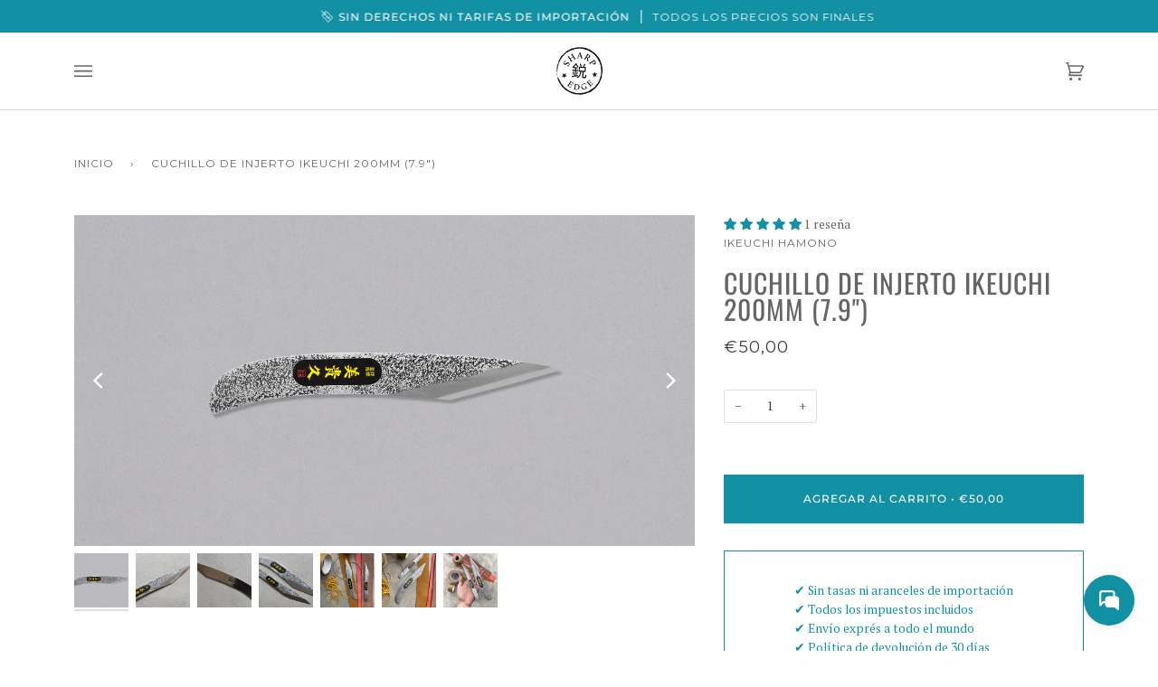

--- FILE ---
content_type: text/css
request_url: https://sharpedgeshop.com/cdn/shop/t/77/assets/bold-custom.css?v=50899823763294266501752942477
body_size: -326
content:
.bold_option_displaytext a{color:#1391a4}.bold_option_displaytext p{color:#656565}.bold_option.bold_option_swatch:not(.bold_option.bold_option_swatch.bold_option_hidden){margin-top:10px}div#displayTextBold{background:url(/cdn/shop/files/steel_background.jpg?v=1709703071) center / cover no-repeat;min-height:90px;display:flex;justify-content:center;align-items:center;border:none;position:relative;margin-top:30px;font-size:28px}.futuramediumbt{font-family:Futura-Medium,sans-serif}.BangersRegular{font-family:Bangers,system-ui}.AlexBrushRegular{font-family:Alex Brush,cursive}.AmaticSC-Regular{font-family:Amatic SC,sans-serif}.Smooch{font-family:Smooch,cursive}.Courgette{font-family:Courgette,cursive}.bold_option.bold_option_swatch .Courgette,.bold_option.bold_option_swatch .Smooch,.bold_option.bold_option_swatch .AmaticSC-Regular,.bold_option.bold_option_swatch .AlexBrushRegular,.bold_option.bold_option_swatch .BangersRegular,.bold_option.bold_option_swatch .futuramediumbt{font-family:inherit}.bold_option.bold_option_textbox{margin-right:5px}.bold_option.bold_option_textbox:not(.bold_option.bold_option_textbox.bold_option_hidden){margin-top:10px}.bold_option.bold_option_textbox label{max-width:83%;display:block;margin:0 auto}
/*# sourceMappingURL=/cdn/shop/t/77/assets/bold-custom.css.map?v=50899823763294266501752942477 */


--- FILE ---
content_type: text/css
request_url: https://sharpedgeshop.com/cdn/shop/t/77/assets/boost-pfs-custom.css?v=134771270725452548361752942477
body_size: -459
content:
.boost-pfs-collection__filter{padding-right:20px}.boost-pfs-filter-button span{display:inline}@media (max-width: 767px){.boost-pfs-filter-tree-v{display:block;width:100%!important;float:none!important;padding:20px;overflow-y:auto;height:90%}.collection__filters__inner{padding-bottom:16px!important}}@media only screen and (min-width: 768px){.boost-pfs-filter-option-item.boost-pfs-filter-option-label .boost-pfs-filter-button{display:flex}.boost-pfs-filter-option .boost-pfs-filter-option-content .boost-pfs-filter-option-amount{word-break:keep-all}}.boost-pfs-filter-bottom-pagination{text-align:center}
/*# sourceMappingURL=/cdn/shop/t/77/assets/boost-pfs-custom.css.map?v=134771270725452548361752942477 */


--- FILE ---
content_type: text/javascript
request_url: https://sharpedgeshop.com/cdn/shop/t/77/assets/bold-custom.js?v=72767640211632515141755066425
body_size: -59
content:
$(document).ready(function(){console.log("newText readdy"),$("body").on("input",'input[name="properties[2. Add text]"], input[name="properties[Add text]"]',function(){var newText=$(this).val().trim();$("#displayTextBold").text(newText),console.log("newText",newText)});function applyScript(){$(".bold_option.bold_option_swatch .bold_option_value_title").each(function(){var titleText=$(this).text().trim();titleText.includes("Font Futura PT Light")&&$(this).addClass("futuramediumbt"),titleText.includes("Font Bangers")&&$(this).addClass("BangersRegular"),titleText.includes("Font Courgette")&&$(this).addClass("Courgette"),titleText.includes("Font Alex Brush")&&$(this).addClass("AlexBrushRegular"),titleText.includes("Font Amatic SC")&&$(this).addClass("AmaticSC-Regular"),titleText.includes("Font Smooch")&&$(this).addClass("Smooch")});var inputElementClass=$(".bold_option_textbox input").attr("class");$("body").on("change",'.bold_option.bold_option_swatch .bold_option_value input[type="checkbox"]',function(){var newClass=$(this).closest(".bold_option_value").find(".bold_option_value_title").attr("class");$("#displayTextBold").removeClass().addClass(newClass)})}setTimeout(function(){$("body").on("change",'.bold_option.bold_option_checkbox .bold_option_element input[type="checkbox"]',function(){var titleChecked=$(this).closest(".bold_option_checkbox").find(".bold_option_title").text().trim();titleChecked.includes("add custom engraving")?(console.log("RADIO CHANGE",titleChecked),applyScript()):console.log("RADIO CHANGE elseeee",titleChecked)})},200),$(document).on("DOMContentLoaded",function(){applyScript()})});function hideBoldTitles(){const elements=document.querySelectorAll(".bold_option_title");let found=!1;return elements.forEach(el=>{const text=el.textContent.trim();(text==="Preview"||text==="Info:")&&(el.style.display="none",found=!0)}),found}const interval=setInterval(()=>{hideBoldTitles()&&clearInterval(interval)},100);
//# sourceMappingURL=/cdn/shop/t/77/assets/bold-custom.js.map?v=72767640211632515141755066425


--- FILE ---
content_type: application/javascript; charset=UTF-8
request_url: https://6b70348a-66a4-4fb2-9b7e-930500a9c166.widget.cluster.groovehq.com/api/loader
body_size: 82
content:
(function(window) {
  window.groove.scriptLoader.load('groove-iframe-shim-loader', 'https://6b70348a-66a4-4fb2-9b7e-930500a9c166.widget.cluster.groovehq.com/api/shim/ee596098a4f74d9ca662dc772f2653b5')
})(window);

--- FILE ---
content_type: text/plain; charset=utf-8
request_url: https://d-ipv6.mmapiws.com/ant_squire
body_size: 43
content:
sharpedgeshop.com;019a5bb8-84af-7491-afd8-5fd28b481a83:afde041a63c4971f4053d31b713a6f4ef6aeaaae

--- FILE ---
content_type: text/javascript; charset=utf-8
request_url: https://sharpedgeshop.com/es/products/grafting-knife-200mm.js
body_size: 2417
content:
{"id":4552311898200,"title":"Cuchillo de injerto Ikeuchi 200mm (7.9\")","handle":"grafting-knife-200mm","description":"\u003cp\u003eUn cuchillo de injerto es una forma tradicional japonesa de cuchillo pequeño y versátil que se utiliza principalmente en fruticultura y jardinería.\u003c\/p\u003e\n\u003cp\u003e\u003cspan style=\"text-decoration: underline;\"\u003e\u003cstrong\u003eUSO:\u003c\/strong\u003e\u003c\/span\u003e\u003cbr\u003eEn Japón, los cuchillos de injerto se utilizan tradicionalmente para podar bonsáis u otros árboles pequeños, así como para injertar árboles frutales. La forma del cuchillo permite un fácil agarre y se puede utilizar para todo tipo de tareas diferentes. Las principales ventajas de este tipo de cuchillos son el control sobre la punta de la hoja y su resistencia, la posibilidad de agarre inverso y la técnica pull-cut para manipular el material que estamos cortando (como cuero o cartón) de forma controlada. Como se mencionó, permite diversos agarres para diferentes tipos de corte y, lo más importante, el cuchillo se adapta bien a la palma de su mano (\u003cstrong\u003e¡apto sólo para usuarios diestros!\u003c\/strong\u003e). \u003cspan\u003eEs básicamente un excelente cuchillo de trabajo que todo taller y artesano debería tener.\u003c\/span\u003e\u003cbr\u003e\u003cbr\u003e\u003cstrong\u003eSe siente más como en casa cuando:\u003c\/strong\u003e\u003cbr\u003e\u003c\/p\u003e\n\u003cul\u003e\n\u003cli\u003epoda de arboles frutales\u003c\/li\u003e\n\u003cli\u003ejardinería\u003c\/li\u003e\n\u003cli\u003erecortar cuero o madera (ramas y similares, ¡no intentes talar árboles enteros con él! :))\u003c\/li\u003e\n\u003cli\u003ecortando cuerdas\u003c\/li\u003e\n\u003cli\u003eusando en tapicería\u003c\/li\u003e\n\u003cli\u003ecorte de chapa\u003c\/li\u003e\n\u003cli\u003ecortando cuero\u003c\/li\u003e\n\u003cli\u003ecortar puntadas en cuero y tela\u003c\/li\u003e\n\u003cli\u003eabriendo cajas\u003c\/li\u003e\n\u003cli\u003eTrabajo de oficina: cartas de apertura, líneas de corte, embalaje.\u003c\/li\u003e\n\u003cli\u003eSe utiliza como cuchillo de trabajo versátil en un taller.\u003c\/li\u003e\n\u003c\/ul\u003e\n\u003cul\u003e\u003c\/ul\u003e\n\u003cp style=\"text-align: left;\" class=\"normal\"\u003e\u003cspan style=\"text-decoration: underline;\"\u003e\u003cstrong\u003eACERO Y CUIDADO:\u003c\/strong\u003e\u003c\/span\u003e\u003cbr\u003eLa hoja es laminada y \u003cstrong\u003ebiselada simple\u003c\/strong\u003e, tanto la hoja como el mango son de acero. Es muy fácil de volver a afilar. \u003cstrong\u003eLa longitud total del cuchillo es de 200 mm\u003c\/strong\u003e. El acero está endurecido a \u003cstrong\u003e61-62 HRC\u003c\/strong\u003e.\u003c\/p\u003e\n\u003cp style=\"text-align: left;\" class=\"normal\"\u003eLa hoja tiene rastros visibles de haber sido martillada y un acabado Nashiji y ganará pátina con el tiempo a medida que el cuchillo esté forjado en \u003cstrong\u003eacero Shirogami (acero blanco 2)\u003c\/strong\u003e , que tiene un porcentaje menor de cromo. La ventaja de una hoja de este tipo es su afilado duradero y su facilidad de afilado. Sin embargo, es necesario cuidar el cuchillo, no dejarlo mojado y aplicar aceite a la hoja de vez en cuando; recomendamos usar\u003cstrong\u003e\u003ca href=\"\/es\/collections\/knife-maintenance-oils\/products\/ballistol-knife-maintenance-oil-50ml\"\u003eaceite Ballistol\u003c\/a\u003e\u003c\/strong\u003e .\u003c\/p\u003e\n\u003cp style=\"text-align: left;\" class=\"normal\"\u003e\u003ciframe src=\"https:\/\/www.youtube.com\/embed\/dLw0wOqGIAY\" height=\"315\" width=\"560\" allowfullscreen=\"\" allow=\"accelerometer; autoplay; encrypted-media; gyroscope; picture-in-picture\" frameborder=\"0\"\u003e\u003c\/iframe\u003e\u003c\/p\u003e\n\u003ch3\u003e\u003cbr\u003e\u003c\/h3\u003e\n\u003ch3\u003e\u003cbr\u003e\u003c\/h3\u003e","published_at":"2020-03-27T17:35:48+01:00","created_at":"2020-03-27T17:35:48+01:00","vendor":"Ikeuchi Hamono","type":"# Cuchillos japoneses","tags":["_garden tools","_knife","add gift wrapping","blade finish_nashiji","blade finish_tsuchime","blade shape_kiridashi","geometry_single bevel \/ right","handle material_steel","handle type_other","lamination_ni-mai","promotion_Early Access -40%","size_200 mm","steel type_carbon steel","steel_Shirogami #2","use for_non-kitchen"],"price":5000,"price_min":5000,"price_max":5000,"available":true,"price_varies":false,"compare_at_price":null,"compare_at_price_min":0,"compare_at_price_max":0,"compare_at_price_varies":false,"variants":[{"id":32564910751832,"title":"Default Title","option1":"Default Title","option2":null,"option3":null,"sku":"25019776864","requires_shipping":true,"taxable":true,"featured_image":null,"available":true,"name":"Cuchillo de injerto Ikeuchi 200mm (7.9\")","public_title":null,"options":["Default Title"],"price":5000,"weight":200,"compare_at_price":null,"inventory_management":"shopify","barcode":null,"requires_selling_plan":false,"selling_plan_allocations":[]}],"images":["\/\/cdn.shopify.com\/s\/files\/1\/2077\/0683\/products\/Grafting-knife-180mm-_7.1__25019776864_1.jpg?v=1754561909","\/\/cdn.shopify.com\/s\/files\/1\/2077\/0683\/products\/Grafting-knife-180mm-_7.1__25019776864_2.jpg?v=1754561909","\/\/cdn.shopify.com\/s\/files\/1\/2077\/0683\/products\/Grafting-knife-180mm-_7.1__25019776864_3.jpg?v=1754561909","\/\/cdn.shopify.com\/s\/files\/1\/2077\/0683\/products\/Grafting-knife-180mm-_7.1__25019776864_4_7a4a29b7-ae38-460a-9b38-5a5c988f8e94.jpg?v=1754561909","\/\/cdn.shopify.com\/s\/files\/1\/2077\/0683\/products\/KiridashiknifeSharpEdge_1_adecd716-5ae4-48c6-8526-5f662b80f782.jpg?v=1754561909","\/\/cdn.shopify.com\/s\/files\/1\/2077\/0683\/products\/KiridashiknifeSharpEdge_2_813da287-41d0-469d-aae3-c014dfbdf205.jpg?v=1754561910","\/\/cdn.shopify.com\/s\/files\/1\/2077\/0683\/products\/KiridashiknifeSharpEdge.jpg?v=1754561910"],"featured_image":"\/\/cdn.shopify.com\/s\/files\/1\/2077\/0683\/products\/Grafting-knife-180mm-_7.1__25019776864_1.jpg?v=1754561909","options":[{"name":"Title","position":1,"values":["Default Title"]}],"url":"\/es\/products\/grafting-knife-200mm","media":[{"alt":"Grafting knife 200mm (7.9\")_1","id":6613929689176,"position":1,"preview_image":{"aspect_ratio":1.875,"height":907,"width":1701,"src":"https:\/\/cdn.shopify.com\/s\/files\/1\/2077\/0683\/products\/Grafting-knife-180mm-_7.1__25019776864_1.jpg?v=1754561909"},"aspect_ratio":1.875,"height":907,"media_type":"image","src":"https:\/\/cdn.shopify.com\/s\/files\/1\/2077\/0683\/products\/Grafting-knife-180mm-_7.1__25019776864_1.jpg?v=1754561909","width":1701},{"alt":"Grafting knife 200mm (7.9\")_2","id":6613929721944,"position":2,"preview_image":{"aspect_ratio":1.5,"height":1134,"width":1701,"src":"https:\/\/cdn.shopify.com\/s\/files\/1\/2077\/0683\/products\/Grafting-knife-180mm-_7.1__25019776864_2.jpg?v=1754561909"},"aspect_ratio":1.5,"height":1134,"media_type":"image","src":"https:\/\/cdn.shopify.com\/s\/files\/1\/2077\/0683\/products\/Grafting-knife-180mm-_7.1__25019776864_2.jpg?v=1754561909","width":1701},{"alt":"Grafting knife 200mm (7.9\")_3","id":6613929754712,"position":3,"preview_image":{"aspect_ratio":1.5,"height":1134,"width":1701,"src":"https:\/\/cdn.shopify.com\/s\/files\/1\/2077\/0683\/products\/Grafting-knife-180mm-_7.1__25019776864_3.jpg?v=1754561909"},"aspect_ratio":1.5,"height":1134,"media_type":"image","src":"https:\/\/cdn.shopify.com\/s\/files\/1\/2077\/0683\/products\/Grafting-knife-180mm-_7.1__25019776864_3.jpg?v=1754561909","width":1701},{"alt":"Grafting knife 200mm (7.9\")_4","id":6613929787480,"position":4,"preview_image":{"aspect_ratio":1.5,"height":1134,"width":1701,"src":"https:\/\/cdn.shopify.com\/s\/files\/1\/2077\/0683\/products\/Grafting-knife-180mm-_7.1__25019776864_4_7a4a29b7-ae38-460a-9b38-5a5c988f8e94.jpg?v=1754561909"},"aspect_ratio":1.5,"height":1134,"media_type":"image","src":"https:\/\/cdn.shopify.com\/s\/files\/1\/2077\/0683\/products\/Grafting-knife-180mm-_7.1__25019776864_4_7a4a29b7-ae38-460a-9b38-5a5c988f8e94.jpg?v=1754561909","width":1701},{"alt":"Grafting knife 200mm (7.9\")_5","id":8191525879896,"position":5,"preview_image":{"aspect_ratio":0.75,"height":2000,"width":1500,"src":"https:\/\/cdn.shopify.com\/s\/files\/1\/2077\/0683\/products\/KiridashiknifeSharpEdge_1_adecd716-5ae4-48c6-8526-5f662b80f782.jpg?v=1754561909"},"aspect_ratio":0.75,"height":2000,"media_type":"image","src":"https:\/\/cdn.shopify.com\/s\/files\/1\/2077\/0683\/products\/KiridashiknifeSharpEdge_1_adecd716-5ae4-48c6-8526-5f662b80f782.jpg?v=1754561909","width":1500},{"alt":"Grafting knife 200mm (7.9\")_6","id":8191525912664,"position":6,"preview_image":{"aspect_ratio":0.75,"height":2000,"width":1500,"src":"https:\/\/cdn.shopify.com\/s\/files\/1\/2077\/0683\/products\/KiridashiknifeSharpEdge_2_813da287-41d0-469d-aae3-c014dfbdf205.jpg?v=1754561910"},"aspect_ratio":0.75,"height":2000,"media_type":"image","src":"https:\/\/cdn.shopify.com\/s\/files\/1\/2077\/0683\/products\/KiridashiknifeSharpEdge_2_813da287-41d0-469d-aae3-c014dfbdf205.jpg?v=1754561910","width":1500},{"alt":"Grafting knife 200mm (7.9\")_7","id":8191525945432,"position":7,"preview_image":{"aspect_ratio":1.0,"height":2000,"width":2000,"src":"https:\/\/cdn.shopify.com\/s\/files\/1\/2077\/0683\/products\/KiridashiknifeSharpEdge.jpg?v=1754561910"},"aspect_ratio":1.0,"height":2000,"media_type":"image","src":"https:\/\/cdn.shopify.com\/s\/files\/1\/2077\/0683\/products\/KiridashiknifeSharpEdge.jpg?v=1754561910","width":2000}],"requires_selling_plan":false,"selling_plan_groups":[]}